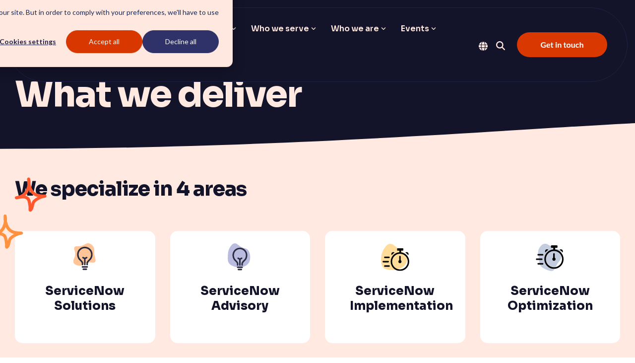

--- FILE ---
content_type: text/css
request_url: https://www.thecloudpeople.com/hubfs/hub_generated/template_assets/1/194541736861/1768994117038/template_child.min.css
body_size: 406
content:
#hhs-main-nav{border:1px solid #202246;border-radius:99px;margin:15px;padding:10px}.hhs-menu-toggle{padding-top:5px}.top-bar-search{margin-top:4px!important}p a{text-decoration:underline;text-decoration-color:#ff923f}.cta-four{text-decoration:underline;text-decoration-color:#303369}.mega-menu{background-color:transparent!important;margin:auto;max-width:900px;overflow:hidden;padding:0!important;right:0}.mega-menu,.mega-menu .container{-webkit-border-radius:25px;border-radius:25px}.mega-menu .container{background:#1d1d2e;padding:50px 0}img.c-img-1{border-radius:0 25px 25px 25px}.c-card,.c-video-card-outer,.hhs-blog-post-card{border-radius:25px 0 25px 0;overflow:hidden}.highlight-new:after{background-image:url(/hubfs/hightlight-new.svg);height:55px;width:55px}.highlight-accent-lines:after,.highlight-new:after{background-position:50%;background-repeat:no-repeat;background-size:contain;content:"";display:inline-block;position:relative}.highlight-accent-lines:after{background-image:url(/hubfs/highlight-accent-lines.svg);height:36px;right:-5px;top:-25px;width:36px}.highlight-circle{display:inline-block;position:relative;z-index:1}.highlight-circle:after{background-image:url(https://1619461.fs1.hubspotusercontent-na1.net/hubfs/1619461/highlight-circle.svg);background-position:50%;background-repeat:no-repeat;background-size:contain;content:"";height:200%;left:50%;position:absolute;top:50%;transform:translate(-50%,-50%);width:200%;z-index:-1}.hs-form .actions{display:flex}.form-webinar .hs-form .actions .hs-button{box-sizing:border-box;flex-grow:1;width:100%}.c-col-inner{overflow:visible!important}.form-webinar{position:relative}.form-webinar:after{background-image:url(/hubfs/highlight-accent-lines.svg);background-repeat:no-repeat;background-size:contain;content:"";height:50px;pointer-events:none;position:absolute;right:0;top:15px;width:50px}@media (max-width:768px){.form-webinar:after{height:35px;right:10px;top:15px;width:35px}}.blog-post__meta p{display:flex;flex-direction:row;gap:20px}.blog-post__meta img{margin-right:10px}.blog-post__meta span{color:#b9bbdf;font-size:14px;text-transform:uppercase}.blog-post__meta span.dot{color:#d93900}.blog-header__inner img.feat-img{-webkit-border-radius:25px 0 25px 0;border-radius:25px 0 25px 0;overflow:hidden}._control-button_1nxo7_36,._hs-audio-player_1nxo7_1{background:#ff923f!important}.badge-container{border-radius:8px;box-sizing:border-box;flex-wrap:wrap;gap:16px;margin:0 auto;padding:16px;width:100%}.badge-container,.badge-item{display:flex;justify-content:center}.badge-item{align-items:center;flex:1 1 80px;max-width:100px}.badge-image{filter:grayscale(50%);height:auto;max-width:100%;transition:transform .3s ease,filter .3s ease}.badge-image:hover{cursor:pointer;filter:grayscale(0);transform:scale(1.1)}@media (max-width:768px){.badge-container{gap:12px;padding:12px}.badge-item{flex-basis:calc(25% - 12px)}}@media (max-width:480px){.badge-container{gap:8px;padding:8px}.badge-item{flex-basis:calc(50% - 8px)}}@media (max-width:575px){.hhs-foot-nav-col{border:none!important}.hhs-foot-rss{margin-top:5px!important}.foot-nav-title{text-transform:none!important}.nav-col-1 button.foot-nav-title{display:none!important}.nav-col-1 .hhs-col-content{display:block!important}}@media (min-width:1200px){.container{max-width:1980px!important}}.c-custom-bullets-con li{border-bottom:1px dotted #fff;margin-bottom:.5rem;padding-bottom:.5rem}.c-custom-bullets-con li:last-child{border-bottom:none;margin-bottom:0}.hhs-pop.hhs-modal{background-color:#202246}.table-of-contents{background:transparent!important}.table-of-contents-section-heading{font-family:Sora,sans-serif;font-weight:700!important}

--- FILE ---
content_type: image/svg+xml
request_url: https://www.thecloudpeople.com/hubfs/advisory-icon.svg
body_size: 1104
content:
<svg width="51" height="58" viewBox="0 0 51 58" fill="none" xmlns="http://www.w3.org/2000/svg">
<path d="M46.8178 33.4115C46.1272 38.7858 43.4296 42.9347 38.725 45.8583C34.0204 48.7818 28.9921 50.1576 23.6401 49.9857C18.2881 49.8137 13.1087 48.4164 8.10196 45.7938C3.09523 43.1711 0.462381 39.1082 0.203413 33.605C-0.0555563 28.1018 0.246574 22.792 1.1098 17.6758C1.97303 12.5595 4.36849 7.80866 8.29619 3.42328C12.2239 -0.962098 16.6264 -1.13407 21.5036 2.90735C26.3808 6.94878 31.1286 9.39943 35.7469 10.2593C40.3652 11.1192 43.5375 13.8493 45.264 18.4496C46.9904 23.05 47.5084 28.0373 46.8178 33.4115Z" fill="#B9BBDF"/>
<path fill-rule="evenodd" clip-rule="evenodd" d="M24.22 9.111C24.1053 9.12751 23.6741 9.1819 23.2616 9.23171C22.3484 9.34206 21.1691 9.63132 20.22 9.9777C14.4061 12.0997 10.4465 17.3355 9.97562 23.5242C9.67816 27.4324 10.8868 31.62 13.1914 34.6675C13.406 34.9511 14.4867 36.0832 15.593 37.1832C17.7926 39.3702 18.2777 39.9552 18.8686 41.1337L19.2616 41.9175L19.3033 43.7302L19.345 45.5429L19.5997 45.8631C20.3501 46.8057 21.6078 46.7455 22.1998 45.7384L22.4283 45.3499L22.4224 43.5999C22.4161 41.7233 22.3618 41.3662 21.9076 40.2249C21.3194 38.7464 20.3835 37.5358 18.0103 35.1832C16.1129 33.3024 15.5883 32.6988 14.9677 31.6832C12.7222 28.0083 12.4538 22.9179 14.31 19.2067C16.6514 14.5253 21.337 11.8385 26.4793 12.2289C30.3997 12.5265 33.7939 14.486 35.9304 17.6853C37.6979 20.3319 38.333 23.3205 37.8781 26.8499C37.5936 29.057 36.6792 31.1929 35.2689 32.9449C34.9686 33.318 34.1837 34.134 33.5249 34.7582C30.7793 37.3594 29.4992 39.1031 28.9167 41.0347C28.7093 41.7226 28.6955 41.8741 28.6871 43.5582L28.6783 45.3499L28.9067 45.7384C29.1844 46.2109 29.5756 46.4668 30.11 46.5256C30.6112 46.5806 31.1324 46.3335 31.5068 45.8631L31.7616 45.5429L31.8034 43.7381L31.8451 41.9332L32.1863 41.2249C32.7138 40.1294 33.4281 39.2642 35.5576 37.1416C37.5449 35.1607 37.9286 34.7203 38.7164 33.5166C41.308 29.5562 41.9138 23.6173 40.1825 19.1423C39.3458 16.9797 38.2336 15.2527 36.6534 13.6626C34.1107 11.1037 30.8594 9.5363 27.2857 9.14645C26.531 9.06413 24.6916 9.04284 24.22 9.111ZM21.1783 29.5096C20.1327 29.9763 19.9939 31.4649 20.9293 32.1784C21.4803 32.5986 22.6975 33.2776 23.3389 33.5225L23.97 33.7633L23.9703 39.4316C23.9707 43.3101 23.9999 45.2046 24.0628 45.4313C24.186 45.8747 24.6738 46.3503 25.1321 46.4736C25.9665 46.6984 26.8238 46.2227 27.0495 45.4098C27.1049 45.2106 27.1359 43.0736 27.1362 39.4316L27.1366 33.7633L27.7676 33.5225C28.4125 33.2762 29.627 32.598 30.1846 32.1727C30.9395 31.5969 31.0131 30.4273 30.3343 29.7926C30.0181 29.4969 29.718 29.3915 29.1937 29.3918C28.8148 29.392 28.6796 29.4451 28.0963 29.8228C27.7304 30.0598 27.1492 30.3869 26.8046 30.5497C26.2606 30.8067 26.0961 30.8457 25.5533 30.8457C25.0104 30.8457 24.8459 30.8067 24.3019 30.5497C23.9574 30.3869 23.3761 30.0598 23.0102 29.8228C22.4106 29.4345 22.2996 29.3923 21.8866 29.395C21.6345 29.3966 21.3158 29.4483 21.1783 29.5096ZM20.1785 48.2728C19.8027 48.4687 19.6289 48.6486 19.46 49.0166C19.2769 49.4154 19.2611 49.8819 19.4183 50.2484C19.5585 50.5752 20.0114 51.0165 20.3295 51.1364C20.4854 51.1952 22.2378 51.2249 25.5533 51.2249C28.8687 51.2249 30.6211 51.1952 30.777 51.1364C31.0951 51.0165 31.548 50.5752 31.6882 50.2484C31.839 49.897 31.834 49.4598 31.675 49.0794C31.5097 48.6836 31.3343 48.4942 30.9524 48.2994C30.6589 48.1496 30.3837 48.1416 25.5358 48.1421C21.0669 48.1425 20.397 48.1589 20.1785 48.2728ZM21.7035 52.9783C21.5341 53.0677 21.2904 53.2788 21.1618 53.4472C20.9557 53.7176 20.9283 53.8244 20.9283 54.3565C20.9283 54.9033 20.9517 54.9883 21.1803 55.2709C21.696 55.9081 21.5801 55.8916 25.5344 55.8916C28.8294 55.8916 29.0801 55.8812 29.3691 55.7338C29.9149 55.4551 30.22 54.959 30.22 54.3499C30.22 53.7407 29.9149 53.2446 29.3691 52.966C29.0797 52.8183 28.8336 52.8085 25.5358 52.8119C22.2051 52.8154 21.9947 52.8245 21.7035 52.9783Z" fill="#2B2C3F"/>
</svg>


--- FILE ---
content_type: application/javascript
request_url: https://www.thecloudpeople.com/hubfs/hub_generated/template_assets/1/194542782473/1768994113840/template_child.min.js
body_size: -710
content:

//# sourceURL=https://1619461.fs1.hubspotusercontent-na1.net/hubfs/1619461/hub_generated/template_assets/1/194542782473/1768994113840/template_child.js

--- FILE ---
content_type: image/svg+xml
request_url: https://www.thecloudpeople.com/hubfs/Misc_01-1.svg
body_size: 208
content:
<svg width="70" height="70" viewBox="0 0 70 70" fill="none" xmlns="http://www.w3.org/2000/svg">
<g clip-path="url(#clip0_1612_20136)">
<path fill-rule="evenodd" clip-rule="evenodd" d="M25.1963 14.2882C25.0088 13.1757 24.8675 12.0758 24.7763 10.9758C24.6388 9.32582 24.7238 7.66321 24.675 6.01321C24.6538 5.31321 24.57 3.48823 24.6038 3.22573C24.91 0.93823 26.7562 0.588188 27.2962 0.525688C27.5575 0.488188 30.24 0.188322 30.8187 3.16332C31.5287 6.80082 31.7563 10.4633 31.505 14.0508C32.0913 17.1008 33.0938 20.1382 34.4175 22.8882C39.685 33.8257 49.7225 34.8882 60.5975 34.7882C62.27 34.7632 63.6588 36.0757 63.7463 37.7382C63.8338 39.4132 62.5888 40.8632 60.9238 41.0132C54.845 41.6007 44.06 46.4758 40.3312 51.5508C39.5512 52.6133 39.0975 55.1758 38.4975 57.6883C37.66 61.1758 36.6638 64.6258 35.5475 66.0758C35.38 66.3008 33.3437 68.6008 32.7362 68.9383C31.2762 69.7383 30.1075 69.2757 29.4438 68.8507C28.78 68.4257 28.0288 67.5882 27.7288 66.2007C27.415 64.7507 27.68 61.7757 27.6313 61.1382C27.4538 58.8257 26.9913 54.2882 26.0475 50.3882C25.5388 48.2882 24.9963 46.3507 24.0988 45.3882C20.7763 41.8257 15.4638 42.3508 10.99 42.9383C10.4763 43.0008 9.96252 43.0758 9.45002 43.1383C7.62877 43.6758 5.69497 44.0757 3.65122 44.3132C0.564974 44.6757 0.0575087 41.8382 0.0300087 41.6507C-0.0274913 41.2382 -0.241264 39.1133 2.08499 38.2633C2.33874 38.1758 4.21126 37.7632 4.93251 37.6007C5.93751 37.3757 6.95373 37.2008 7.97373 37.0383C18.51 33.7633 24.2325 24.5632 25.1963 14.2882ZM28.8125 25.6508C32.79 33.8758 38.8262 37.8507 45.9812 39.6507H45.98C41.5125 41.9882 37.4487 44.9133 35.295 47.8508C34.4775 48.9633 33.7275 51.2007 33.0513 53.7132C32.685 51.3757 32.19 48.8882 31.5363 46.7632C30.7925 44.3382 29.7912 42.3258 28.6737 41.1258C26.5162 38.8133 23.8087 37.5258 20.8975 36.8883C24.3825 33.8008 27.025 29.9508 28.8125 25.6508Z" fill="#FF582F"/>
</g>
<defs>
<clipPath id="clip0_1612_20136">
<rect width="70" height="70" fill="white"/>
</clipPath>
</defs>
</svg>


--- FILE ---
content_type: image/svg+xml
request_url: https://www.thecloudpeople.com/hubfs/implementation-icon.svg
body_size: 707
content:
<svg width="52" height="51" viewBox="0 0 52 51" fill="none" xmlns="http://www.w3.org/2000/svg">
<path d="M43.089 33.0005C40.1377 36.329 37.6923 40.3829 35.7529 45.1623C33.8134 49.9417 30.4616 51.6486 25.6973 50.2831C20.9331 48.9176 16.6326 47.0613 12.7958 44.7143C8.95913 42.3672 6.80888 38.9961 6.3451 34.6007C5.88132 30.2054 5.22782 25.3193 4.38458 19.9425C3.54135 14.5657 5.14349 9.53029 9.19102 4.83625C13.2385 0.142212 17.9606 -0.51922 23.3573 2.85195C28.754 6.22313 34.0032 8.59149 39.1047 9.95702C44.2063 11.3226 46.8836 14.6724 47.1366 20.0065C47.3895 25.3407 46.0403 29.672 43.089 33.0005Z" fill="#3C5898" fill-opacity="0.3"/>
<g clip-path="url(#clip0_1612_22802)">
<path d="M35.5592 11.3474C39.6059 11.832 43.2342 13.6806 45.9727 16.422C49.1818 19.6356 51.1665 24.0756 51.1665 28.9786C51.1665 33.8825 49.1822 38.3225 45.9727 41.5364C42.7631 44.7504 38.3292 46.7383 33.4322 46.7383C28.5351 46.7383 24.102 44.7504 20.8925 41.5364C17.683 38.3225 15.6982 33.8825 15.6982 28.9786C15.6982 24.0752 17.6834 19.6356 20.8925 16.422C23.8322 13.4782 27.8 11.5631 32.209 11.2622V8.28345C32.209 8.23815 32.2115 8.19368 32.2148 8.14921H28.8928C28.3479 8.14921 27.903 7.70284 27.903 7.15755V4.72994C27.903 4.18465 28.3479 3.73828 28.8928 3.73828H38.8759C39.4208 3.73828 39.8666 4.18465 39.8666 4.72994V7.15755C39.8666 7.70325 39.4208 8.14921 38.8759 8.14921H35.5539C35.558 8.19326 35.5597 8.23815 35.5597 8.28345L35.5592 11.3474ZM34.8566 26.3262C35.7991 26.8345 36.4396 27.8319 36.4396 28.979C36.4396 30.6423 35.0932 31.9914 33.4322 31.9914C31.7712 31.9914 30.4248 30.6423 30.4248 28.979C30.4248 27.8319 31.066 26.8345 32.0086 26.3262V19.4253C32.0086 18.6377 32.6457 17.9993 33.4322 17.9993C34.2187 17.9993 34.8566 18.6377 34.8566 19.4253V26.3262ZM4.53566 38.8985C3.74915 38.8985 3.11165 38.2597 3.11165 37.4721C3.11165 36.6845 3.74915 36.0466 4.53566 36.0466H12.5783C13.3649 36.0466 14.0019 36.6845 14.0019 37.4721C14.0019 38.2597 13.3644 38.8985 12.5783 38.8985H4.53566ZM1.5901 30.5139C0.803594 30.5139 0.166504 29.8759 0.166504 29.0883C0.166504 28.3007 0.804009 27.6619 1.5901 27.6619H10.9066C11.6926 27.6619 12.3302 28.3007 12.3302 29.0883C12.3302 29.8759 11.6926 30.5139 10.9066 30.5139H1.5901ZM4.46385 22.3471C3.67735 22.3471 3.04026 21.7087 3.04026 20.9215C3.04026 20.1343 3.67776 19.4955 4.46385 19.4955H12.4447C13.2312 19.4955 13.8687 20.1339 13.8687 20.9215C13.8687 21.7091 13.2312 22.3471 12.4447 22.3471H4.46385ZM49.3602 16.7117C50.0484 15.0667 49.9666 13.3436 48.9817 12.189C47.7997 10.8037 45.663 10.645 43.6787 11.6196C45.7805 13.063 47.6889 14.7421 49.3602 16.7117ZM17.5049 16.7117C16.8163 15.0667 16.8981 13.3436 17.883 12.189C19.065 10.8037 21.2017 10.645 23.186 11.6196C21.0846 13.063 19.1759 14.7421 17.5049 16.7117ZM43.9593 18.4382C41.2657 15.7404 37.544 14.0721 33.4326 14.0721C29.322 14.0721 25.5999 15.7408 22.9063 18.4382C20.2122 21.1355 18.5462 24.8628 18.5462 28.979C18.5462 33.0961 20.2126 36.8229 22.9063 39.5203C25.5999 42.2176 29.3216 43.8867 33.4322 43.8867C37.5436 43.8867 41.2653 42.2176 43.9589 39.5203C46.6525 36.8229 48.3197 33.0961 48.3197 28.9786C48.3197 24.8624 46.6529 21.1355 43.9593 18.4382Z" fill="black"/>
</g>
<defs>
<clipPath id="clip0_1612_22802">
<rect width="51" height="43" fill="white" transform="translate(0.166504 3.73828)"/>
</clipPath>
</defs>
</svg>


--- FILE ---
content_type: image/svg+xml
request_url: https://www.thecloudpeople.com/hubfs/optimization-icon.svg
body_size: 723
content:
<svg width="54" height="53" viewBox="0 0 54 53" fill="none" xmlns="http://www.w3.org/2000/svg">
<path d="M48.4459 36.8552C46.0924 41.4383 42.9224 44.7512 38.936 46.7937C34.9495 48.8361 30.7949 50.1314 26.4722 50.6794C22.1495 51.2274 17.1064 50.9285 11.3428 49.7827C5.57926 48.6369 2.0971 45.0501 0.896351 39.0222C-0.304394 32.9944 -0.208335 27.0412 1.18453 21.1628C2.57739 15.2844 5.4832 9.87929 9.90194 4.94741C14.3207 0.0155321 19.2678 -0.358095 24.7432 3.82653C30.2186 8.01115 34.7334 11.2991 38.2876 13.6903C41.8418 16.0815 45.0117 19.3943 47.7975 23.6288C50.5832 27.8632 50.7993 32.272 48.4459 36.8552Z" fill="#FFDC9A"/>
<g clip-path="url(#clip0_1612_22812)">
<path d="M38.3302 17.1403C42.3769 17.6249 46.0052 19.4736 48.7437 22.215C51.9528 25.4285 53.9375 29.8686 53.9375 34.7716C53.9375 39.6754 51.9532 44.1155 48.7437 47.3294C45.5341 50.5434 41.1002 52.5312 36.2032 52.5312C31.3061 52.5312 26.873 50.5434 23.6635 47.3294C20.454 44.1155 18.4692 39.6754 18.4692 34.7716C18.4692 29.8682 20.4544 25.4285 23.6635 22.215C26.6032 19.2712 30.571 17.356 34.98 17.0551V14.0764C34.98 14.0311 34.9825 13.9866 34.9858 13.9422H31.6638C31.1189 13.9422 30.674 13.4958 30.674 12.9505V10.5229C30.674 9.97762 31.1189 9.53125 31.6638 9.53125H41.6469C42.1918 9.53125 42.6376 9.97762 42.6376 10.5229V12.9505C42.6376 13.4962 42.1918 13.9422 41.6469 13.9422H38.3249C38.329 13.9862 38.3307 14.0311 38.3307 14.0764L38.3302 17.1403ZM37.6276 32.1191C38.5701 32.6274 39.2106 33.6249 39.2106 34.772C39.2106 36.4353 37.8642 37.7844 36.2032 37.7844C34.5422 37.7844 33.1958 36.4353 33.1958 34.772C33.1958 33.6249 33.837 32.6274 34.7796 32.1191V25.2182C34.7796 24.4307 35.4166 23.7923 36.2032 23.7923C36.9897 23.7923 37.6276 24.4307 37.6276 25.2182V32.1191ZM7.30665 44.6915C6.52015 44.6915 5.88264 44.0527 5.88264 43.2651C5.88264 42.4775 6.52015 41.8395 7.30665 41.8395H15.3493C16.1359 41.8395 16.7729 42.4775 16.7729 43.2651C16.7729 44.0527 16.1354 44.6915 15.3493 44.6915H7.30665ZM4.3611 36.3069C3.57459 36.3069 2.9375 35.6689 2.9375 34.8813C2.9375 34.0937 3.57501 33.4549 4.3611 33.4549H13.6776C14.4636 33.4549 15.1011 34.0937 15.1011 34.8813C15.1011 35.6689 14.4636 36.3069 13.6776 36.3069H4.3611ZM7.23485 28.14C6.44834 28.14 5.81125 27.5016 5.81125 26.7145C5.81125 25.9273 6.44876 25.2885 7.23485 25.2885H15.2157C16.0022 25.2885 16.6397 25.9269 16.6397 26.7145C16.6397 27.5021 16.0022 28.14 15.2157 28.14H7.23485ZM52.1312 22.5047C52.8194 20.8597 52.7376 19.1365 51.7527 17.982C50.5707 16.5967 48.434 16.4379 46.4497 17.4126C48.5515 18.856 50.4599 20.5351 52.1312 22.5047ZM20.2759 22.5047C19.5873 20.8597 19.6691 19.1365 20.654 17.982C21.836 16.5967 23.9727 16.4379 25.957 17.4126C23.8556 18.856 21.9469 20.5351 20.2759 22.5047ZM46.7303 24.2312C44.0367 21.5334 40.315 19.8651 36.2036 19.8651C32.093 19.8651 28.3709 21.5338 25.6773 24.2312C22.9832 26.9285 21.3172 30.6557 21.3172 34.772C21.3172 38.8891 22.9836 42.6159 25.6773 45.3133C28.3709 48.0106 32.0926 49.6797 36.2032 49.6797C40.3146 49.6797 44.0363 48.0106 46.7299 45.3133C49.4235 42.6159 51.0907 38.8891 51.0907 34.7716C51.0907 30.6553 49.4239 26.9285 46.7303 24.2312Z" fill="black"/>
</g>
<defs>
<clipPath id="clip0_1612_22812">
<rect width="51" height="43" fill="white" transform="translate(2.9375 9.53125)"/>
</clipPath>
</defs>
</svg>


--- FILE ---
content_type: image/svg+xml
request_url: https://www.thecloudpeople.com/hubfs/solution-icon.svg
body_size: 1183
content:
<svg width="50" height="56" viewBox="0 0 50 56" fill="none" xmlns="http://www.w3.org/2000/svg">
<path d="M46.1735 30.9454C47.97 36.9542 45.5678 39.5649 38.9669 38.7775C32.366 37.9902 26.8305 39.1712 22.3603 42.3206C17.8901 45.4701 12.8768 45.843 7.32038 43.4395C1.76396 41.036 0.364412 36.8506 3.12173 30.8832C5.87905 24.9159 6.23416 19.1972 4.18706 13.7272C2.13996 8.2571 4.06173 5.62568 9.95237 5.83288C15.843 6.04007 20.9608 4.75544 25.3056 1.97897C29.6505 -0.797496 33.9536 -0.652457 38.2149 2.41409C42.4762 5.48064 44.4189 9.5003 44.0429 14.4731C43.6669 19.4459 44.3771 24.9366 46.1735 30.9454Z" fill="#FFC599"/>
<path fill-rule="evenodd" clip-rule="evenodd" d="M23.6667 6.88639C23.5521 6.9029 23.1208 6.95729 22.7083 7.0071C21.7951 7.11745 20.6159 7.40671 19.6667 7.75309C13.8529 9.87507 9.89329 15.1109 9.4224 21.2996C9.12494 25.2078 10.3335 29.3954 12.6382 32.4429C12.8528 32.7265 13.9334 33.8586 15.0398 34.9586C17.2394 37.1456 17.7244 37.7306 18.3154 38.909L18.7083 39.6929L18.75 41.5056L18.7917 43.3183L19.0465 43.6384C19.7969 44.5811 21.0546 44.5209 21.6466 43.5138L21.875 43.1253L21.8692 41.3753C21.8629 39.4987 21.8085 39.1416 21.3544 38.0003C20.7661 36.5217 19.8303 35.3112 17.4571 32.9586C15.5597 31.0778 15.0351 30.4742 14.4145 29.4586C12.169 25.7837 11.9006 20.6933 13.7568 16.9821C16.0982 12.3007 20.7838 9.61393 25.9261 10.0043C29.8465 10.3019 33.2407 12.2614 35.3772 15.4607C37.1447 18.1073 37.7798 21.0959 37.3248 24.6253C37.0404 26.8324 36.126 28.9683 34.7157 30.7203C34.4154 31.0934 33.6305 31.9093 32.9717 32.5336C30.2261 35.1348 28.9459 36.8785 28.3635 38.8101C28.1561 39.498 28.1423 39.6495 28.1339 41.3336L28.125 43.1253L28.3534 43.5138C28.6312 43.9863 29.0224 44.2422 29.5568 44.3009C30.0579 44.356 30.5791 44.1089 30.9535 43.6384L31.2083 43.3183L31.2501 41.5134L31.2918 39.7086L31.633 39.0003C32.1606 37.9048 32.8748 37.0396 35.0044 34.917C36.9916 32.9361 37.3754 32.4957 38.1632 31.292C40.7548 27.3316 41.3606 21.3926 39.6292 16.9176C38.7926 14.755 37.6804 13.0281 36.1002 11.438C33.5575 8.87907 30.3062 7.31169 26.7325 6.92184C25.9778 6.83952 24.1384 6.81823 23.6667 6.88639ZM20.625 27.285C19.5795 27.7517 19.4407 29.2403 20.3761 29.9538C20.9271 30.374 22.1443 31.053 22.7857 31.2979L23.4167 31.5387L23.4171 37.207C23.4175 41.0855 23.4467 42.9799 23.5096 43.2067C23.6327 43.6501 24.1205 44.1256 24.5788 44.249C25.4133 44.4738 26.2705 43.9981 26.4963 43.1852C26.5517 42.986 26.5827 40.849 26.5829 37.207L26.5833 31.5387L27.2144 31.2979C27.8593 31.0516 29.0738 30.3734 29.6314 29.9481C30.3863 29.3723 30.4599 28.2027 29.7811 27.568C29.4649 27.2723 29.1648 27.1669 28.6405 27.1672C28.2616 27.1674 28.1264 27.2205 27.5431 27.5982C27.1772 27.8352 26.5959 28.1623 26.2514 28.3251C25.7074 28.5821 25.5429 28.6211 25 28.6211C24.4572 28.6211 24.2927 28.5821 23.7487 28.3251C23.4041 28.1623 22.8229 27.8352 22.457 27.5982C21.8574 27.2099 21.7464 27.1676 21.3333 27.1704C21.0813 27.172 20.7625 27.2237 20.625 27.285ZM19.6252 46.0482C19.2494 46.2441 19.0757 46.424 18.9068 46.792C18.7237 47.1908 18.7078 47.6573 18.8651 48.0238C19.0053 48.3506 19.4581 48.7919 19.7763 48.9118C19.9322 48.9706 21.6846 49.0003 25 49.0003C28.3155 49.0003 30.0679 48.9706 30.2238 48.9118C30.5419 48.7919 30.9948 48.3506 31.135 48.0238C31.2858 47.6724 31.2808 47.2352 31.1218 46.8548C30.9565 46.459 30.7811 46.2696 30.3992 46.0748C30.1057 45.925 29.8305 45.917 24.9826 45.9174C20.5137 45.9179 19.8438 45.9342 19.6252 46.0482ZM21.1503 50.7537C20.9809 50.8431 20.7371 51.0542 20.6086 51.2226C20.4025 51.493 20.375 51.5998 20.375 52.1319C20.375 52.6787 20.3985 52.7637 20.6271 53.0463C21.1428 53.6835 21.0269 53.667 24.9812 53.667C28.2762 53.667 28.5269 53.6566 28.8159 53.5091C29.3617 53.2305 29.6667 52.7344 29.6667 52.1253C29.6667 51.5161 29.3617 51.02 28.8159 50.7414C28.5265 50.5937 28.2804 50.5839 24.9826 50.5873C21.6519 50.5908 21.4414 50.5999 21.1503 50.7537Z" fill="#2B2C3F"/>
</svg>


--- FILE ---
content_type: image/svg+xml
request_url: https://www.thecloudpeople.com/hubfs/Misc_01.svg
body_size: 110
content:
<svg width="70" height="70" viewBox="0 0 70 70" fill="none" xmlns="http://www.w3.org/2000/svg">
<path fill-rule="evenodd" clip-rule="evenodd" d="M27.7275 13.7941C27.54 12.6816 27.3988 11.5817 27.3075 10.4817C27.17 8.83168 27.255 7.16907 27.2063 5.51907C27.185 4.81907 27.1013 2.99409 27.135 2.73159C27.4413 0.44409 29.2875 0.094047 29.8275 0.031547C30.0887 -0.00595304 32.7712 -0.305819 33.35 2.66918C34.06 6.30668 34.2875 9.96913 34.0363 13.5566C34.6225 16.6066 35.625 19.6441 36.9488 22.3941C42.2163 33.3316 52.2537 34.3941 63.1287 34.2941C64.8012 34.2691 66.19 35.5816 66.2775 37.2441C66.365 38.9191 65.12 40.3691 63.455 40.5191C57.3763 41.1066 46.5912 45.9816 42.8625 51.0566C42.0825 52.1191 41.6287 54.6817 41.0287 57.1942C40.1912 60.6817 39.195 64.1316 38.0788 65.5816C37.9113 65.8066 35.875 68.1067 35.2675 68.4442C33.8075 69.2442 32.6388 68.7816 31.975 68.3566C31.3113 67.9316 30.56 67.0941 30.26 65.7066C29.9463 64.2566 30.2113 61.2815 30.1625 60.644C29.985 58.3315 29.5225 53.7941 28.5788 49.8941C28.07 47.7941 27.5275 45.8566 26.63 44.8941C23.3075 41.3316 17.995 41.8566 13.5213 42.4441C13.0075 42.5066 12.4938 42.5817 11.9813 42.6442C10.16 43.1817 8.22622 43.5816 6.18247 43.8191C3.09622 44.1816 2.58876 41.3441 2.56126 41.1566C2.50376 40.7441 2.28999 38.6191 4.61624 37.7691C4.86999 37.6816 6.74251 37.2691 7.46376 37.1066C8.46876 36.8816 9.48498 36.7066 10.505 36.5442C21.0412 33.2691 26.7638 24.0691 27.7275 13.7941ZM31.3438 25.1567C35.3213 33.3817 41.3575 37.3566 48.5125 39.1566H48.5113C44.0438 41.4941 39.98 44.4192 37.8262 47.3567C37.0087 48.4692 36.2588 50.7066 35.5825 53.2191C35.2163 50.8816 34.7213 48.394 34.0675 46.269C33.3238 43.844 32.3225 41.8317 31.205 40.6317C29.0475 38.3192 26.34 37.0317 23.4287 36.3942C26.9137 33.3067 29.5563 29.4567 31.3438 25.1567Z" fill="#FF923F"/>
</svg>
